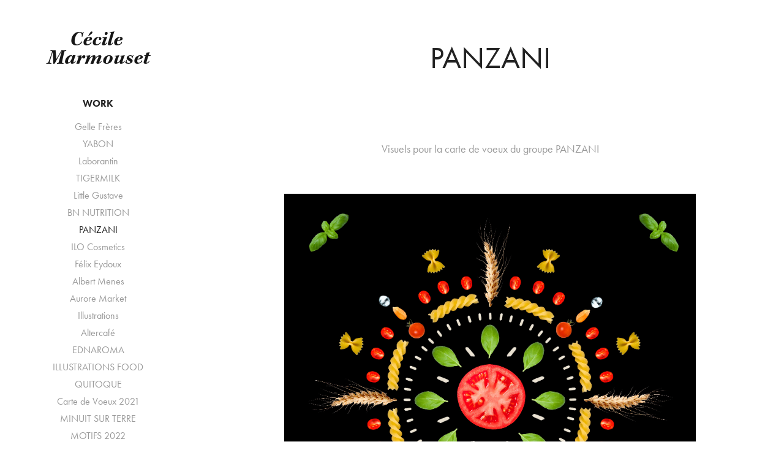

--- FILE ---
content_type: text/html; charset=utf-8
request_url: https://cecilemarmouset.com/panzani
body_size: 4612
content:
<!DOCTYPE HTML>
<html lang="en-US">
<head>
  <meta charset="UTF-8" />
  <meta name="viewport" content="width=device-width, initial-scale=1" />
      <meta name="twitter:card"  content="summary_large_image" />
      <meta name="twitter:site"  content="@AdobePortfolio" />
      <meta  property="og:title" content="Cécile Marmouset - PANZANI" />
      <meta  property="og:image" content="https://cdn.myportfolio.com/5fdee539-a7e0-413c-8229-5540b69f81c1/0b33e71e-8403-43a1-a551-7240232795a8_car_1x1.jpg?h=7d7090b93c29648152791290f07eefaa" />
        <link rel="icon" href="https://cdn.myportfolio.com/5fdee539-a7e0-413c-8229-5540b69f81c1/6c6d9ac5-c970-44d9-a6c8-ae38759ee971_carw_1x1x32.png?h=597d4c1d2e9e7322d97d10e458c8668f" />
      <link rel="stylesheet" href="/dist/css/main.css" type="text/css" />
      <link rel="stylesheet" href="https://cdn.myportfolio.com/5fdee539-a7e0-413c-8229-5540b69f81c1/717829a48b5fad64747b7bf2f577ae731768554045.css?h=59d4c3f7a333e095edc8b1e6efc12826" type="text/css" />
    <link rel="canonical" href="https://cecilemarmouset.com/panzani" />
      <title>Cécile Marmouset - PANZANI</title>
    <script type="text/javascript" src="//use.typekit.net/ik/[base64].js?cb=35f77bfb8b50944859ea3d3804e7194e7a3173fb" async onload="
    try {
      window.Typekit.load();
    } catch (e) {
      console.warn('Typekit not loaded.');
    }
    "></script>
</head>
  <body class="transition-enabled">  <div class='page-background-video page-background-video-with-panel'>
  </div>
  <div class="js-responsive-nav">
    <div class="responsive-nav has-social">
      <div class="close-responsive-click-area js-close-responsive-nav">
        <div class="close-responsive-button"></div>
      </div>
          <nav data-hover-hint="nav">
              <ul class="group">
                  <li class="gallery-title"><a href="/work" >Work</a></li>
            <li class="project-title"><a href="/gelle-freres" >Gelle Frères</a></li>
            <li class="project-title"><a href="/yabon" >YABON</a></li>
            <li class="project-title"><a href="/laborantin" >Laborantin</a></li>
            <li class="project-title"><a href="/tigermilk" >TIGERMILK</a></li>
            <li class="project-title"><a href="/little-gustave" >Little Gustave</a></li>
            <li class="project-title"><a href="/bn-nutrition" >BN NUTRITION</a></li>
            <li class="project-title"><a href="/panzani" class="active">PANZANI</a></li>
            <li class="project-title"><a href="/ilo" >ILO Cosmetics</a></li>
            <li class="project-title"><a href="/felix-eydoux" >Félix Eydoux</a></li>
            <li class="project-title"><a href="/albert-menes" >Albert Menes</a></li>
            <li class="project-title"><a href="/aurore-market" >Aurore Market</a></li>
            <li class="project-title"><a href="/illustrations-poissons" >Illustrations</a></li>
            <li class="project-title"><a href="/altercafe" >Altercafé</a></li>
            <li class="project-title"><a href="/ednaroma" >EDNAROMA</a></li>
            <li class="project-title"><a href="/illustrations" >ILLUSTRATIONS FOOD</a></li>
            <li class="project-title"><a href="/quitoque-1" >QUITOQUE</a></li>
            <li class="project-title"><a href="/carte-de-voeux-2021" >Carte de Voeux 2021</a></li>
            <li class="project-title"><a href="/minuit-sur-terre" >MINUIT SUR TERRE</a></li>
            <li class="project-title"><a href="/motifs-2021" >MOTIFS 2022</a></li>
            <li class="project-title"><a href="/illustrations-2022" >Illustrations 2022</a></li>
            <li class="project-title"><a href="/editions-marabout" >Editions marabout</a></li>
            <li class="project-title"><a href="/kumquat" >Kumquat</a></li>
            <li class="project-title"><a href="/coffrets-marabout" >Coffrets Marabout</a></li>
            <li class="project-title"><a href="/alumni-parmentier" >Alumni Parmentier</a></li>
            <li class="project-title"><a href="/terre-dizza" >Terre d'Izza</a></li>
            <li class="project-title"><a href="/panza-paille" >PANZA PAILLE</a></li>
            <li class="project-title"><a href="/editions-marabouts-la-boite-a-fromage" >Editions Marabout les boîtes à fromage</a></li>
            <li class="project-title"><a href="/illustrations-pastel" >Illustrations au pastel</a></li>
            <li class="project-title"><a href="/bittersweat" >Bittersweat</a></li>
            <li class="project-title"><a href="/visuels-soirees" >Visuels soirées</a></li>
              </ul>
      <div class="page-title">
        <a href="/contact" >A propos/Contact</a>
      </div>
      <div class="link-title">
        <a href="http://calendly.com/cecilemarmouset" target="_blank">Prendre Rendez-vous</a>
      </div>
              <div class="social pf-nav-social" data-hover-hint="navSocialIcons">
                <ul>
                </ul>
              </div>
          </nav>
    </div>
  </div>
  <div class="site-wrap cfix js-site-wrap">
    <div class="site-container">
      <div class="site-content e2e-site-content">
        <div class="sidebar-content">
          <header class="site-header">
              <div class="logo-wrap" data-hover-hint="logo">
                    <div class="logo e2e-site-logo-text logo-text  ">
      <a href="/work" class="preserve-whitespace">Cécile Marmouset</a>

</div>
              </div>
  <div class="hamburger-click-area js-hamburger">
    <div class="hamburger">
      <i></i>
      <i></i>
      <i></i>
    </div>
  </div>
          </header>
              <nav data-hover-hint="nav">
              <ul class="group">
                  <li class="gallery-title"><a href="/work" >Work</a></li>
            <li class="project-title"><a href="/gelle-freres" >Gelle Frères</a></li>
            <li class="project-title"><a href="/yabon" >YABON</a></li>
            <li class="project-title"><a href="/laborantin" >Laborantin</a></li>
            <li class="project-title"><a href="/tigermilk" >TIGERMILK</a></li>
            <li class="project-title"><a href="/little-gustave" >Little Gustave</a></li>
            <li class="project-title"><a href="/bn-nutrition" >BN NUTRITION</a></li>
            <li class="project-title"><a href="/panzani" class="active">PANZANI</a></li>
            <li class="project-title"><a href="/ilo" >ILO Cosmetics</a></li>
            <li class="project-title"><a href="/felix-eydoux" >Félix Eydoux</a></li>
            <li class="project-title"><a href="/albert-menes" >Albert Menes</a></li>
            <li class="project-title"><a href="/aurore-market" >Aurore Market</a></li>
            <li class="project-title"><a href="/illustrations-poissons" >Illustrations</a></li>
            <li class="project-title"><a href="/altercafe" >Altercafé</a></li>
            <li class="project-title"><a href="/ednaroma" >EDNAROMA</a></li>
            <li class="project-title"><a href="/illustrations" >ILLUSTRATIONS FOOD</a></li>
            <li class="project-title"><a href="/quitoque-1" >QUITOQUE</a></li>
            <li class="project-title"><a href="/carte-de-voeux-2021" >Carte de Voeux 2021</a></li>
            <li class="project-title"><a href="/minuit-sur-terre" >MINUIT SUR TERRE</a></li>
            <li class="project-title"><a href="/motifs-2021" >MOTIFS 2022</a></li>
            <li class="project-title"><a href="/illustrations-2022" >Illustrations 2022</a></li>
            <li class="project-title"><a href="/editions-marabout" >Editions marabout</a></li>
            <li class="project-title"><a href="/kumquat" >Kumquat</a></li>
            <li class="project-title"><a href="/coffrets-marabout" >Coffrets Marabout</a></li>
            <li class="project-title"><a href="/alumni-parmentier" >Alumni Parmentier</a></li>
            <li class="project-title"><a href="/terre-dizza" >Terre d'Izza</a></li>
            <li class="project-title"><a href="/panza-paille" >PANZA PAILLE</a></li>
            <li class="project-title"><a href="/editions-marabouts-la-boite-a-fromage" >Editions Marabout les boîtes à fromage</a></li>
            <li class="project-title"><a href="/illustrations-pastel" >Illustrations au pastel</a></li>
            <li class="project-title"><a href="/bittersweat" >Bittersweat</a></li>
            <li class="project-title"><a href="/visuels-soirees" >Visuels soirées</a></li>
              </ul>
      <div class="page-title">
        <a href="/contact" >A propos/Contact</a>
      </div>
      <div class="link-title">
        <a href="http://calendly.com/cecilemarmouset" target="_blank">Prendre Rendez-vous</a>
      </div>
                  <div class="social pf-nav-social" data-hover-hint="navSocialIcons">
                    <ul>
                    </ul>
                  </div>
              </nav>
        </div>
        <main>
  <div class="page-container" data-context="page.page.container" data-hover-hint="pageContainer">
    <section class="page standard-modules">
        <header class="page-header content" data-context="pages" data-identity="id:p5db714779cd977089644ec2de06b01eb3f31c284f7d81ed41ca02" data-hover-hint="pageHeader" data-hover-hint-id="p5db714779cd977089644ec2de06b01eb3f31c284f7d81ed41ca02">
            <h1 class="title preserve-whitespace e2e-site-page-title">PANZANI</h1>
            <p class="description"></p>
        </header>
      <div class="page-content js-page-content" data-context="pages" data-identity="id:p5db714779cd977089644ec2de06b01eb3f31c284f7d81ed41ca02">
        <div id="project-canvas" class="js-project-modules modules content">
          <div id="project-modules">
              
              
              
              
              
              <div class="project-module module text project-module-text align- js-project-module e2e-site-project-module-text">
  <div class="rich-text js-text-editable module-text"><div>Visuels pour la carte de voeux du groupe PANZANI</div></div>
</div>

              
              
              
              
              
              <div class="project-module module image project-module-image js-js-project-module"  style="padding-top: px;
padding-bottom: px;
  width: 70%;
">

  

  
     <div class="js-lightbox" data-src="https://cdn.myportfolio.com/5fdee539-a7e0-413c-8229-5540b69f81c1/5336742d-4033-4432-a630-44cc045dc7ae.jpg?h=01a463d916ee72f16ef54aa73b9a6530">
           <img
             class="js-lazy e2e-site-project-module-image"
             src="[data-uri]"
             data-src="https://cdn.myportfolio.com/5fdee539-a7e0-413c-8229-5540b69f81c1/5336742d-4033-4432-a630-44cc045dc7ae_rw_1920.jpg?h=3c5ddfa0878bda4de8bb284916ecf94d"
             data-srcset="https://cdn.myportfolio.com/5fdee539-a7e0-413c-8229-5540b69f81c1/5336742d-4033-4432-a630-44cc045dc7ae_rw_600.jpg?h=7b523e6c97534445b3c13ba61dcfa70f 600w,https://cdn.myportfolio.com/5fdee539-a7e0-413c-8229-5540b69f81c1/5336742d-4033-4432-a630-44cc045dc7ae_rw_1200.jpg?h=6275b39792466c1e4246536e7d50dc83 1200w,https://cdn.myportfolio.com/5fdee539-a7e0-413c-8229-5540b69f81c1/5336742d-4033-4432-a630-44cc045dc7ae_rw_1920.jpg?h=3c5ddfa0878bda4de8bb284916ecf94d 1807w,"
             data-sizes="(max-width: 1807px) 100vw, 1807px"
             width="1807"
             height="0"
             style="padding-bottom: 100%; background: rgba(0, 0, 0, 0.03)"
             
           >
     </div>
  

</div>

              
              
              
              
              
              
              
              
              
              <div class="project-module module image project-module-image js-js-project-module"  style="padding-top: px;
padding-bottom: px;
  width: 70%;
">

  

  
     <div class="js-lightbox" data-src="https://cdn.myportfolio.com/5fdee539-a7e0-413c-8229-5540b69f81c1/ebd99e71-5737-435f-b4d5-db749798a7a4.jpg?h=53a97b7cd41357c4fbb376f809e3cca6">
           <img
             class="js-lazy e2e-site-project-module-image"
             src="[data-uri]"
             data-src="https://cdn.myportfolio.com/5fdee539-a7e0-413c-8229-5540b69f81c1/ebd99e71-5737-435f-b4d5-db749798a7a4_rw_1920.jpg?h=d43c725e4ec5ad475a6e859d858b9416"
             data-srcset="https://cdn.myportfolio.com/5fdee539-a7e0-413c-8229-5540b69f81c1/ebd99e71-5737-435f-b4d5-db749798a7a4_rw_600.jpg?h=42e8932e4fa65747b51a2c4e4defaefc 600w,https://cdn.myportfolio.com/5fdee539-a7e0-413c-8229-5540b69f81c1/ebd99e71-5737-435f-b4d5-db749798a7a4_rw_1200.jpg?h=c2adde18fc4ebf4339554671dfdca8be 1200w,https://cdn.myportfolio.com/5fdee539-a7e0-413c-8229-5540b69f81c1/ebd99e71-5737-435f-b4d5-db749798a7a4_rw_1920.jpg?h=d43c725e4ec5ad475a6e859d858b9416 1807w,"
             data-sizes="(max-width: 1807px) 100vw, 1807px"
             width="1807"
             height="0"
             style="padding-bottom: 100%; background: rgba(0, 0, 0, 0.03)"
             
           >
     </div>
  

</div>

              
              
              
              
              
              
              
              
              
              <div class="project-module module image project-module-image js-js-project-module"  style="padding-top: px;
padding-bottom: px;
  width: 70%;
">

  

  
     <div class="js-lightbox" data-src="https://cdn.myportfolio.com/5fdee539-a7e0-413c-8229-5540b69f81c1/c92d050f-2841-4e46-aee2-e172bf6cc067.jpg?h=8b6e2742c9947a6211d84f6c1a355bf7">
           <img
             class="js-lazy e2e-site-project-module-image"
             src="[data-uri]"
             data-src="https://cdn.myportfolio.com/5fdee539-a7e0-413c-8229-5540b69f81c1/c92d050f-2841-4e46-aee2-e172bf6cc067_rw_1920.jpg?h=afb76220894919d739a504465921ad40"
             data-srcset="https://cdn.myportfolio.com/5fdee539-a7e0-413c-8229-5540b69f81c1/c92d050f-2841-4e46-aee2-e172bf6cc067_rw_600.jpg?h=f19b6c9568e6ddc4bc73d0e863fd286b 600w,https://cdn.myportfolio.com/5fdee539-a7e0-413c-8229-5540b69f81c1/c92d050f-2841-4e46-aee2-e172bf6cc067_rw_1200.jpg?h=990554b771c30405640d9962d029fa8f 1200w,https://cdn.myportfolio.com/5fdee539-a7e0-413c-8229-5540b69f81c1/c92d050f-2841-4e46-aee2-e172bf6cc067_rw_1920.jpg?h=afb76220894919d739a504465921ad40 1920w,"
             data-sizes="(max-width: 1920px) 100vw, 1920px"
             width="1920"
             height="0"
             style="padding-bottom: 75%; background: rgba(0, 0, 0, 0.03)"
             
           >
     </div>
  

</div>

              
              
              
              
              
              
              
              
              
              <div class="project-module module image project-module-image js-js-project-module"  style="padding-top: px;
padding-bottom: px;
  width: 70%;
">

  

  
     <div class="js-lightbox" data-src="https://cdn.myportfolio.com/5fdee539-a7e0-413c-8229-5540b69f81c1/fea37415-d99d-4183-b5d5-54a7ad581212.jpg?h=fdf8163edd60d4a04102938ea7578135">
           <img
             class="js-lazy e2e-site-project-module-image"
             src="[data-uri]"
             data-src="https://cdn.myportfolio.com/5fdee539-a7e0-413c-8229-5540b69f81c1/fea37415-d99d-4183-b5d5-54a7ad581212_rw_1920.jpg?h=1808c99b7ed0630b109c223a2c83827a"
             data-srcset="https://cdn.myportfolio.com/5fdee539-a7e0-413c-8229-5540b69f81c1/fea37415-d99d-4183-b5d5-54a7ad581212_rw_600.jpg?h=e658fddc3d808a70cc7cc17f71d65571 600w,https://cdn.myportfolio.com/5fdee539-a7e0-413c-8229-5540b69f81c1/fea37415-d99d-4183-b5d5-54a7ad581212_rw_1200.jpg?h=0afadd6f42048c09efa41defca339f67 1200w,https://cdn.myportfolio.com/5fdee539-a7e0-413c-8229-5540b69f81c1/fea37415-d99d-4183-b5d5-54a7ad581212_rw_1920.jpg?h=1808c99b7ed0630b109c223a2c83827a 1920w,"
             data-sizes="(max-width: 1920px) 100vw, 1920px"
             width="1920"
             height="0"
             style="padding-bottom: 75%; background: rgba(0, 0, 0, 0.03)"
             
           >
     </div>
  

</div>

              
              
              
              
              
              
              
              
              
              <div class="project-module module image project-module-image js-js-project-module"  style="padding-top: px;
padding-bottom: px;
  width: 70%;
">

  

  
     <div class="js-lightbox" data-src="https://cdn.myportfolio.com/5fdee539-a7e0-413c-8229-5540b69f81c1/1140f2c7-ea7d-4714-8315-42d40a2ba3dd.jpg?h=97aa84abde55c7fef34592d86f27cfb2">
           <img
             class="js-lazy e2e-site-project-module-image"
             src="[data-uri]"
             data-src="https://cdn.myportfolio.com/5fdee539-a7e0-413c-8229-5540b69f81c1/1140f2c7-ea7d-4714-8315-42d40a2ba3dd_rw_1920.jpg?h=58373050dc90c85e7466bf23b07340f9"
             data-srcset="https://cdn.myportfolio.com/5fdee539-a7e0-413c-8229-5540b69f81c1/1140f2c7-ea7d-4714-8315-42d40a2ba3dd_rw_600.jpg?h=98114225f64c3c235297f087ae12a885 600w,https://cdn.myportfolio.com/5fdee539-a7e0-413c-8229-5540b69f81c1/1140f2c7-ea7d-4714-8315-42d40a2ba3dd_rw_1200.jpg?h=1348bceeb6181e98fc1d54f97b8ddfa1 1200w,https://cdn.myportfolio.com/5fdee539-a7e0-413c-8229-5540b69f81c1/1140f2c7-ea7d-4714-8315-42d40a2ba3dd_rw_1920.jpg?h=58373050dc90c85e7466bf23b07340f9 1857w,"
             data-sizes="(max-width: 1857px) 100vw, 1857px"
             width="1857"
             height="0"
             style="padding-bottom: 100%; background: rgba(0, 0, 0, 0.03)"
             
           >
     </div>
  

</div>

              
              
              
              
              
              
              
              
              
              <div class="project-module module image project-module-image js-js-project-module"  style="padding-top: px;
padding-bottom: px;
  width: 70%;
">

  

  
     <div class="js-lightbox" data-src="https://cdn.myportfolio.com/5fdee539-a7e0-413c-8229-5540b69f81c1/0b6fae87-e712-43e5-af1a-0c9aed7cee22.jpg?h=4ff41e00f8242bc5a0b568790aeffa55">
           <img
             class="js-lazy e2e-site-project-module-image"
             src="[data-uri]"
             data-src="https://cdn.myportfolio.com/5fdee539-a7e0-413c-8229-5540b69f81c1/0b6fae87-e712-43e5-af1a-0c9aed7cee22_rw_3840.jpg?h=ee38acae31d3568ebee0b4fefc3c6f0e"
             data-srcset="https://cdn.myportfolio.com/5fdee539-a7e0-413c-8229-5540b69f81c1/0b6fae87-e712-43e5-af1a-0c9aed7cee22_rw_600.jpg?h=5ac73bb7c41d80785e9b2be7c5fe1545 600w,https://cdn.myportfolio.com/5fdee539-a7e0-413c-8229-5540b69f81c1/0b6fae87-e712-43e5-af1a-0c9aed7cee22_rw_1200.jpg?h=4f81af32d56f538cec58c18ee0dbbadf 1200w,https://cdn.myportfolio.com/5fdee539-a7e0-413c-8229-5540b69f81c1/0b6fae87-e712-43e5-af1a-0c9aed7cee22_rw_1920.jpg?h=6c588b36a162bbd00917f911f98d0367 1920w,https://cdn.myportfolio.com/5fdee539-a7e0-413c-8229-5540b69f81c1/0b6fae87-e712-43e5-af1a-0c9aed7cee22_rw_3840.jpg?h=ee38acae31d3568ebee0b4fefc3c6f0e 3840w,"
             data-sizes="(max-width: 3840px) 100vw, 3840px"
             width="3840"
             height="0"
             style="padding-bottom: 75%; background: rgba(0, 0, 0, 0.03)"
             
           >
     </div>
  

</div>

              
              
              
              
              
              
              
              
              
              
              
              
              
              <div class="project-module module text project-module-text align- js-project-module e2e-site-project-module-text">
  <div class="rich-text js-text-editable module-text"><div>Kakemonos</div></div>
</div>

              
              
              
              
              
              <div class="project-module module image project-module-image js-js-project-module"  style="padding-top: px;
padding-bottom: px;
  width: 50%;
">

  

  
     <div class="js-lightbox" data-src="https://cdn.myportfolio.com/5fdee539-a7e0-413c-8229-5540b69f81c1/01202085-09a0-4d69-a79d-95e4db7e8b61.jpg?h=c8a91357f61d6521f47cca9db45a805a">
           <img
             class="js-lazy e2e-site-project-module-image"
             src="[data-uri]"
             data-src="https://cdn.myportfolio.com/5fdee539-a7e0-413c-8229-5540b69f81c1/01202085-09a0-4d69-a79d-95e4db7e8b61_rw_1200.jpg?h=5119361fb7f4a4231f1e68eaec41a089"
             data-srcset="https://cdn.myportfolio.com/5fdee539-a7e0-413c-8229-5540b69f81c1/01202085-09a0-4d69-a79d-95e4db7e8b61_rw_600.jpg?h=dd95dbb7068c3305b79f5b5484bf8805 600w,https://cdn.myportfolio.com/5fdee539-a7e0-413c-8229-5540b69f81c1/01202085-09a0-4d69-a79d-95e4db7e8b61_rw_1200.jpg?h=5119361fb7f4a4231f1e68eaec41a089 1181w,"
             data-sizes="(max-width: 1181px) 100vw, 1181px"
             width="1181"
             height="0"
             style="padding-bottom: 251%; background: rgba(0, 0, 0, 0.03)"
             
           >
     </div>
  

</div>

              
              
              
              
              
              
              
              
              
              <div class="project-module module image project-module-image js-js-project-module"  style="padding-top: px;
padding-bottom: px;
  width: 50%;
">

  

  
     <div class="js-lightbox" data-src="https://cdn.myportfolio.com/5fdee539-a7e0-413c-8229-5540b69f81c1/d14dc703-0fa6-4aea-a626-f8c05bdaa541.jpg?h=10e58310dbb09d107fba21f444b35475">
           <img
             class="js-lazy e2e-site-project-module-image"
             src="[data-uri]"
             data-src="https://cdn.myportfolio.com/5fdee539-a7e0-413c-8229-5540b69f81c1/d14dc703-0fa6-4aea-a626-f8c05bdaa541_rw_1200.jpg?h=a3cf04814c1e3f9d63938c4eb0664eb4"
             data-srcset="https://cdn.myportfolio.com/5fdee539-a7e0-413c-8229-5540b69f81c1/d14dc703-0fa6-4aea-a626-f8c05bdaa541_rw_600.jpg?h=5880bbc41b2d69594744a1f8d8684315 600w,https://cdn.myportfolio.com/5fdee539-a7e0-413c-8229-5540b69f81c1/d14dc703-0fa6-4aea-a626-f8c05bdaa541_rw_1200.jpg?h=a3cf04814c1e3f9d63938c4eb0664eb4 1181w,"
             data-sizes="(max-width: 1181px) 100vw, 1181px"
             width="1181"
             height="0"
             style="padding-bottom: 251%; background: rgba(0, 0, 0, 0.03)"
             
           >
     </div>
  

</div>

              
              
              
              
              
              
              
              
          </div>
        </div>
      </div>
    </section>
        <section class="back-to-top" data-hover-hint="backToTop">
          <a href="#"><span class="arrow">&uarr;</span><span class="preserve-whitespace">Back to Top</span></a>
        </section>
        <a class="back-to-top-fixed js-back-to-top back-to-top-fixed-with-panel" data-hover-hint="backToTop" data-hover-hint-placement="top-start" href="#">
          <svg version="1.1" id="Layer_1" xmlns="http://www.w3.org/2000/svg" xmlns:xlink="http://www.w3.org/1999/xlink" x="0px" y="0px"
           viewBox="0 0 26 26" style="enable-background:new 0 0 26 26;" xml:space="preserve" class="icon icon-back-to-top">
          <g>
            <path d="M13.8,1.3L21.6,9c0.1,0.1,0.1,0.3,0.2,0.4c0.1,0.1,0.1,0.3,0.1,0.4s0,0.3-0.1,0.4c-0.1,0.1-0.1,0.3-0.3,0.4
              c-0.1,0.1-0.2,0.2-0.4,0.3c-0.2,0.1-0.3,0.1-0.4,0.1c-0.1,0-0.3,0-0.4-0.1c-0.2-0.1-0.3-0.2-0.4-0.3L14.2,5l0,19.1
              c0,0.2-0.1,0.3-0.1,0.5c0,0.1-0.1,0.3-0.3,0.4c-0.1,0.1-0.2,0.2-0.4,0.3c-0.1,0.1-0.3,0.1-0.5,0.1c-0.1,0-0.3,0-0.4-0.1
              c-0.1-0.1-0.3-0.1-0.4-0.3c-0.1-0.1-0.2-0.2-0.3-0.4c-0.1-0.1-0.1-0.3-0.1-0.5l0-19.1l-5.7,5.7C6,10.8,5.8,10.9,5.7,11
              c-0.1,0.1-0.3,0.1-0.4,0.1c-0.2,0-0.3,0-0.4-0.1c-0.1-0.1-0.3-0.2-0.4-0.3c-0.1-0.1-0.1-0.2-0.2-0.4C4.1,10.2,4,10.1,4.1,9.9
              c0-0.1,0-0.3,0.1-0.4c0-0.1,0.1-0.3,0.3-0.4l7.7-7.8c0.1,0,0.2-0.1,0.2-0.1c0,0,0.1-0.1,0.2-0.1c0.1,0,0.2,0,0.2-0.1
              c0.1,0,0.1,0,0.2,0c0,0,0.1,0,0.2,0c0.1,0,0.2,0,0.2,0.1c0.1,0,0.1,0.1,0.2,0.1C13.7,1.2,13.8,1.2,13.8,1.3z"/>
          </g>
          </svg>
        </a>
  </div>
              <footer class="site-footer" data-hover-hint="footer">
                <div class="footer-text">
                  Powered by <a href="http://portfolio.adobe.com" target="_blank">Adobe Portfolio</a>
                </div>
              </footer>
        </main>
      </div>
    </div>
  </div>
</body>
<script type="text/javascript">
  // fix for Safari's back/forward cache
  window.onpageshow = function(e) {
    if (e.persisted) { window.location.reload(); }
  };
</script>
  <script type="text/javascript">var __config__ = {"page_id":"p5db714779cd977089644ec2de06b01eb3f31c284f7d81ed41ca02","theme":{"name":"jackie"},"pageTransition":true,"linkTransition":true,"disableDownload":false,"localizedValidationMessages":{"required":"This field is required","Email":"This field must be a valid email address"},"lightbox":{"enabled":true,"color":{"opacity":0.94,"hex":"#fff"}},"cookie_banner":{"enabled":false}};</script>
  <script type="text/javascript" src="/site/translations?cb=35f77bfb8b50944859ea3d3804e7194e7a3173fb"></script>
  <script type="text/javascript" src="/dist/js/main.js?cb=35f77bfb8b50944859ea3d3804e7194e7a3173fb"></script>
</html>
